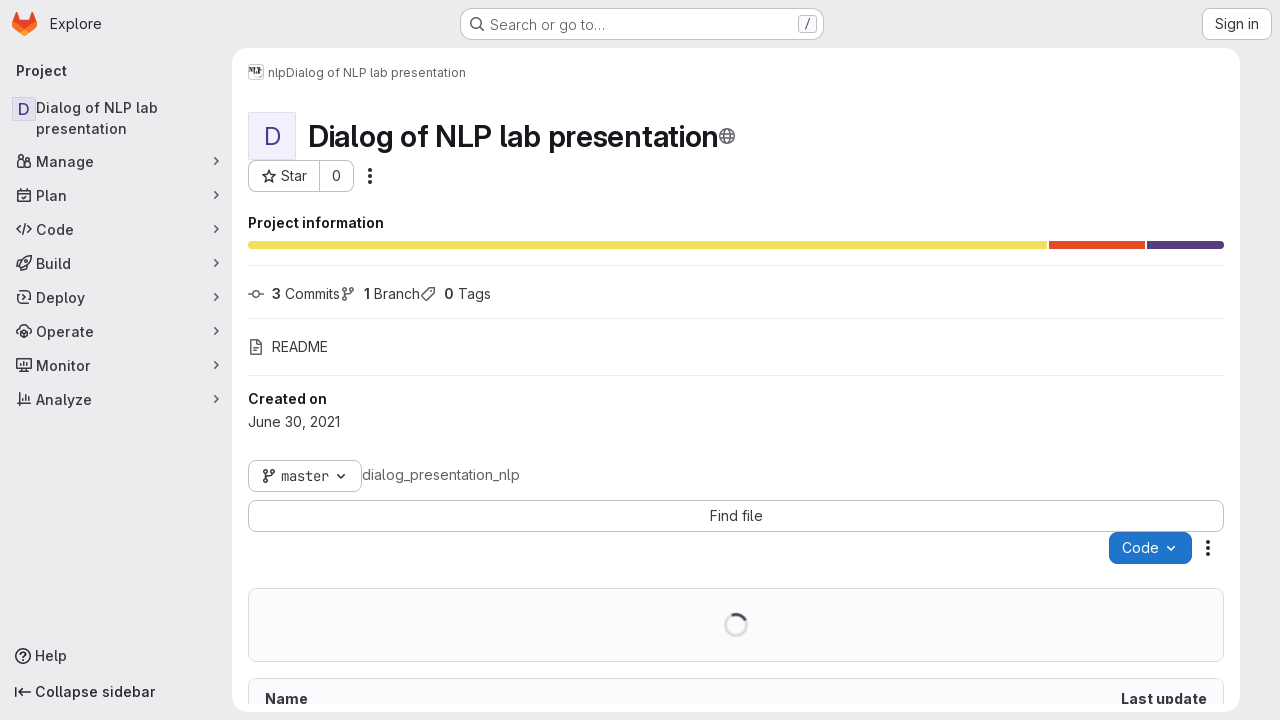

--- FILE ---
content_type: application/javascript
request_url: https://gitlab.fi.muni.cz/assets/webpack/commons-pages.groups.show-pages.projects.home_panel-pages.projects.show.f1e3dbe2.chunk.js
body_size: 4513
content:
(this.webpackJsonp=this.webpackJsonp||[]).push([["commons-pages.groups.show-pages.projects.home_panel-pages.projects.show"],{"7Gq8":function(t,e,i){var o=i("BZxG");t.exports=function(t,e,i){for(var n=-1,s=t.criteria,a=e.criteria,r=s.length,c=i.length;++n<r;){var l=o(s[n],a[n]);if(l)return n>=c?l:l*("desc"==i[n]?-1:1)}return t.index-e.index}},"95R8":function(t,e,i){var o=i("90g9"),n=i("aEqC"),s=i("nHTl"),a=i("QwWC"),r=i("uHqx"),c=i("wJPF"),l=i("7Gq8"),d=i("uYOL"),u=i("P/Kr");t.exports=function(t,e,i){e=e.length?o(e,(function(t){return u(t)?function(e){return n(e,1===t.length?t[0]:t)}:t})):[d];var p=-1;e=o(e,c(s));var f=a(t,(function(t,i,n){return{criteria:o(e,(function(e){return e(t)})),index:++p,value:t}}));return r(f,(function(t,e){return l(t,e,i)}))}},BZxG:function(t,e,i){var o=i("G1mR");t.exports=function(t,e){if(t!==e){var i=void 0!==t,n=null===t,s=t==t,a=o(t),r=void 0!==e,c=null===e,l=e==e,d=o(e);if(!c&&!d&&!a&&t>e||a&&r&&l&&!c&&!d||n&&r&&l||!i&&l||!s)return 1;if(!n&&!a&&!d&&t<e||d&&i&&s&&!n&&!a||c&&i&&s||!r&&s||!l)return-1}return 0}},QwWC:function(t,e,i){var o=i("2v8U"),n=i("20jF");t.exports=function(t,e){var i=-1,s=n(t)?Array(t.length):[];return o(t,(function(t,o,n){s[++i]=e(t,o,n)})),s}},TKCn:function(t,e,i){var o=i("4ips"),n=i("95R8"),s=i("Opi0"),a=i("etTJ"),r=s((function(t,e){if(null==t)return[];var i=e.length;return i>1&&a(t,e[0],e[1])?e=[]:i>2&&a(e[0],e[1],e[2])&&(e=[e[0]]),n(t,o(e,1),[])}));t.exports=r},UFYv:function(t,e,i){"use strict";i("3UXl"),i("iyoE");var o=i("93nq"),n=i("4Fqu"),s=i("CbCZ"),a=i("zIFf"),r=i("qPgm"),c=i("/lV4");const l={notificationTitles:{participating:Object(c.i)("NotificationLevel|Participate"),mention:Object(c.i)("NotificationLevel|On mention"),watch:Object(c.i)("NotificationLevel|Watch"),global:Object(c.i)("NotificationLevel|Global"),disabled:Object(c.i)("NotificationLevel|Disabled"),custom:Object(c.i)("NotificationLevel|Custom")},notificationTooltipTitle:Object(c.a)("Notification setting - %{notification_title}"),notificationDescriptions:{participating:Object(c.a)("You will only receive notifications for items you have participated in"),mention:Object(c.a)("You will receive notifications only for comments in which you were @mentioned"),watch:Object(c.a)("You will receive notifications for most activity"),disabled:Object(c.a)("You will not get any notifications via email"),global:Object(c.a)("Use your global notification setting"),custom:Object(c.a)("You will only receive notifications for items you have participated in and the events you choose"),owner_disabled:Object(c.a)("Notifications have been disabled by the project or group owner")},updateNotificationLevelErrorMessage:Object(c.a)("An error occurred while updating the notification settings. Please try again."),loadNotificationLevelErrorMessage:Object(c.a)("An error occurred while loading the notification settings. Please try again."),customNotificationsModal:{title:Object(c.a)("Custom notification events"),bodyTitle:Object(c.a)("Notification events"),bodyMessage:Object(c.a)("With custom notification levels you receive notifications for the same events as in the Participate level, with additional selected events. For more information, see %{notificationLinkStart}notification emails%{notificationLinkEnd}.")},eventNames:{approver:Object(c.i)("NotificationEvent|Merge request you're eligible to approve is created"),change_reviewer_merge_request:Object(c.i)("NotificationEvent|Merge request reviewers are changed"),close_issue:Object(c.i)("NotificationEvent|Issue is closed"),close_merge_request:Object(c.i)("NotificationEvent|Merge request is closed"),failed_pipeline:Object(c.i)("NotificationEvent|Pipeline fails"),fixed_pipeline:Object(c.i)("NotificationEvent|Pipeline is fixed"),issue_due:Object(c.i)("NotificationEvent|Issue is due tomorrow"),merge_merge_request:Object(c.i)("NotificationEvent|Merge request is merged"),merge_when_pipeline_succeeds:Object(c.i)("NotificationEvent|Merge request is set to auto-merge"),moved_project:Object(c.i)("NotificationEvent|Project is moved"),new_epic:Object(c.i)("NotificationEvent|Epic is created"),new_issue:Object(c.i)("NotificationEvent|Issue is created"),new_merge_request:Object(c.i)("NotificationEvent|Merge request is created"),new_note:Object(c.i)("NotificationEvent|Comment is added"),new_release:Object(c.i)("NotificationEvent|Release is created"),push_to_merge_request:Object(c.i)("NotificationEvent|Merge request receives a push"),reassign_issue:Object(c.i)("NotificationEvent|Issue is reassigned"),reassign_merge_request:Object(c.i)("NotificationEvent|Merge request is reassigned"),reopen_issue:Object(c.i)("NotificationEvent|Issue is reopened"),reopen_merge_request:Object(c.i)("NotificationEvent|Merge request is reopened"),service_account_failed_pipeline:Object(c.i)("NotificationEvent|Pipeline by Service Account fails"),service_account_fixed_pipeline:Object(c.i)("NotificationEvent|Pipeline by Service Account is fixed"),service_account_success_pipeline:Object(c.i)("NotificationEvent|Pipeline by Service Account is successful"),success_pipeline:Object(c.i)("NotificationEvent|Pipeline is successful")}};var d=i("TKCn"),u=i.n(d),p=(i("UezY"),i("z6RN"),i("hG7+"),i("Oxu3")),f=i("dIEn"),h=i("Jx7q"),v=i("NnjE"),g=i("L78D"),m=i("LZPs"),b={name:"CustomNotificationsModal",components:{GlModal:p.a,GlSprintf:f.a,GlLink:h.a,GlLoadingIcon:v.a,GlFormGroup:g.a,GlFormCheckbox:m.a},inject:{projectId:{default:null},groupId:{default:null},helpPagePath:{default:""}},model:{prop:"visible",event:"change"},props:{modalId:{type:String,required:!1,default:"custom-notifications-modal"},visible:{type:Boolean,required:!1,default:!1}},data:()=>({isLoading:!1,events:[]}),methods:{buildEvents(t){var e=this;const i=Object.keys(t).filter((function(t){return t in e.$options.i18n.eventNames})).map((function(i){return{id:i,enabled:Boolean(t[i]),name:e.$options.i18n.eventNames[i]||"",loading:!1}}));return u()(i,"name")},async onOpen(){this.events.length||await this.loadNotificationSettings()},async loadNotificationSettings(){this.isLoading=!0;try{const{data:{events:t}}=await r.b.getNotificationSettings(this.projectId,this.groupId);this.events=this.buildEvents(t)}catch(t){this.$toast.show(this.$options.i18n.loadNotificationLevelErrorMessage)}finally{this.isLoading=!1}},async updateEvent(t,e){const i=this.events.findIndex((function(t){return t.id===e.id}));this.events.splice(i,1,{...this.events[i],loading:!0});try{const{data:{events:i}}=await r.b.updateNotificationSettings(this.projectId,this.groupId,{[e.id]:t});this.events=this.buildEvents(i)}catch(t){this.$toast.show(this.$options.i18n.updateNotificationLevelErrorMessage)}}},i18n:l},w=i("tBpV"),j=Object(w.a)(b,(function(){var t=this,e=t._self._c;return e("gl-modal",t._g({ref:"modal",attrs:{visible:t.visible,"modal-id":t.modalId,title:t.$options.i18n.customNotificationsModal.title},on:{show:t.onOpen}},t.$listeners),[e("div",{staticClass:"container-fluid"},[e("div",{staticClass:"row"},[e("div",{staticClass:"gl-col-lg-4"},[e("h4",{staticClass:"gl-mt-0",attrs:{"data-testid":"modalBodyTitle"}},[t._v("\n          "+t._s(t.$options.i18n.customNotificationsModal.bodyTitle)+"\n        ")]),t._v(" "),e("gl-sprintf",{attrs:{message:t.$options.i18n.customNotificationsModal.bodyMessage},scopedSlots:t._u([{key:"notificationLink",fn:function({content:i}){return[e("gl-link",{attrs:{href:t.helpPagePath,target:"_blank"}},[t._v(t._s(i))])]}}])})],1),t._v(" "),e("div",{staticClass:"gl-col-lg-8"},[t.isLoading?e("gl-loading-icon",{staticClass:"gl-mt-3",attrs:{size:"lg"}}):t._l(t.events,(function(i){return e("gl-form-group",{key:i.id},[e("gl-form-checkbox",{attrs:{"data-testid":"notification-setting-"+i.id},on:{change:function(e){return t.updateEvent(e,i)}},model:{value:i.enabled,callback:function(e){t.$set(i,"enabled",e)},expression:"event.enabled"}},[e("strong",[t._v(t._s(i.name))]),i.loading?e("gl-loading-icon",{staticClass:"gl-ml-2",attrs:{size:"sm",inline:!0}}):t._e()],1)],1)}))],2)])])])}),[],!1,null,null,null).exports,_={name:"NotificationsDropdown",components:{GlCollapsibleListbox:o.a,GlButtonGroup:n.a,GlButton:s.a,CustomNotificationsModal:j},directives:{GlTooltip:a.a},inject:{containerClass:{default:""},emailsDisabled:{default:!1},dropdownItems:{default:[]},buttonSize:{default:"medium"},initialNotificationLevel:{default:""},projectId:{default:null},groupId:{default:null},showLabel:{default:!1}},data(){return{selectedNotificationLevel:this.initialNotificationLevel,isLoading:!1,notificationsModalVisible:!1}},computed:{notificationLevels(){var t=this;return[{text:"",options:this.dropdownItems.map((function(e){return{value:e,text:t.$options.i18n.notificationTitles[e]||"",secondaryText:t.$options.i18n.notificationDescriptions[e]||""}}))},{text:this.$options.i18n.notificationTitles.custom,textSrOnly:!0,options:[{value:this.$options.customLevel,text:this.$options.i18n.notificationTitles.custom,secondaryText:this.$options.i18n.notificationDescriptions.custom}]}]},isCustomNotification(){return"custom"===this.selectedNotificationLevel},buttonIcon(){return this.isLoading?"":"disabled"===this.selectedNotificationLevel?"notifications-off":"notifications"},buttonText(){const t=this.$options.i18n.notificationTitles[this.selectedNotificationLevel]||this.selectedNotificationLevel;return this.showLabel?t:this.emailsDisabled?this.$options.i18n.notificationDescriptions.owner_disabled:Object(c.j)(this.$options.i18n.notificationTooltipTitle,{notification_title:t})},ariaLabel(){return Object(c.j)(this.$options.i18n.notificationTooltipTitle,{notification_title:this.$options.i18n.notificationTitles[this.selectedNotificationLevel]})}},methods:{openNotificationsModal(){this.isCustomNotification&&(this.notificationsModalVisible=!0)},selectItem(t){t!==this.selectedNotificationLevel&&this.updateNotificationLevel(t)},async updateNotificationLevel(t){this.isLoading=!0;try{await r.b.updateNotificationSettings(this.projectId,this.groupId,{level:t}),this.selectedNotificationLevel=t,this.openNotificationsModal()}catch(t){this.$toast.show(this.$options.i18n.updateNotificationLevelErrorMessage)}finally{this.isLoading=!1}}},customLevel:"custom",i18n:l,modalId:"custom-notifications-modal"},N=Object(w.a)(_,(function(){var t=this,e=t._self._c;return e("div",{class:t.containerClass},[e("gl-button-group",[t.isCustomNotification?e("gl-button",{directives:[{name:"gl-tooltip",rawName:"v-gl-tooltip",value:{title:t.buttonText},expression:"{ title: buttonText }"}],attrs:{"data-testid":"notification-split-icon",category:"primary",variant:"default","aria-label":t.__("Notification setting - Custom"),size:t.buttonSize,icon:t.buttonIcon},on:{click:t.openNotificationsModal}}):t._e(),t._v(" "),e("gl-collapsible-listbox",{directives:[{name:"gl-tooltip",rawName:"v-gl-tooltip",value:{title:t.buttonText},expression:"{ title: buttonText }"}],attrs:{"data-testid":"notification-dropdown",size:t.buttonSize,icon:t.isCustomNotification?"":t.buttonIcon,items:t.notificationLevels,"toggle-text":t.buttonText,loading:t.isLoading,disabled:t.emailsDisabled,"aria-label":t.ariaLabel,selected:t.selectedNotificationLevel,"text-sr-only":!t.showLabel||t.isCustomNotification},on:{select:t.selectItem},scopedSlots:t._u([{key:"list-item",fn:function({item:i}){return[e("div",{staticClass:"gl-flex gl-flex-col"},[e("span",{staticClass:"gl-font-bold"},[t._v(t._s(i.text))]),t._v(" "),e("span",{staticClass:"gl-text-sm gl-text-subtle"},[t._v(t._s(i.secondaryText))])])]}}])})],1),t._v(" "),e("custom-notifications-modal",{attrs:{"modal-id":t.$options.modalId},model:{value:t.notificationsModalVisible,callback:function(e){t.notificationsModalVisible=e},expression:"notificationsModalVisible"}})],1)}),[],!1,null,null,null);e.a=N.exports},sijA:function(t,e,i){"use strict";var o=i("AxB5"),n=i("nuJP"),s=i("2TqH"),a=i("zIFf"),r=i("/lV4"),c=i("AxUD"),l={components:{GlDisclosureDropdownItem:o.a,GlDisclosureDropdownGroup:n.a,GlDisclosureDropdown:s.a},directives:{GlTooltip:a.a},inject:["isGroup","groupOrProjectId","leavePath","leaveConfirmMessage","withdrawPath","withdrawConfirmMessage","requestAccessPath","canEdit","editPath"],data:()=>({isDropdownVisible:!1}),computed:{namespaceType(){return this.isGroup?c.t:c.u},hasPath(){return this.leavePath||this.withdrawPath||this.requestAccessPath},settingsTitle(){return this.isGroup?this.$options.i18n.groupSettings:this.$options.i18n.projectSettings},leaveTitle(){return this.isGroup?this.$options.i18n.groupLeaveTitle:this.$options.i18n.projectLeaveTitle},copyTitle(){return this.isGroup?this.$options.i18n.groupCopyTitle:this.$options.i18n.projectCopyTitle},copiedToClipboard(){return this.isGroup?this.$options.i18n.groupCopiedToClipboard:this.$options.i18n.projectCopiedToClipboard},leaveItem(){return{text:this.leaveTitle,href:this.leavePath,variant:"danger",extraAttrs:{"aria-label":this.leaveTitle,"data-method":"delete","data-confirm":this.leaveConfirmMessage,"data-confirm-btn-variant":"danger","data-testid":`leave-${this.namespaceType}-link`,rel:"nofollow",class:"js-leave-link"}}},withdrawItem(){return{text:this.$options.i18n.withdrawAccessTitle,href:this.withdrawPath,extraAttrs:{"data-method":"delete","data-confirm":this.withdrawConfirmMessage,"data-testid":"withdraw-access-link",rel:"nofollow"}}},requestAccessItem(){return{text:this.$options.i18n.requestAccessTitle,href:this.requestAccessPath,extraAttrs:{"data-method":"post","data-testid":"request-access-link",rel:"nofollow"}}},copyIdItem(){var t=this;return{text:Object(r.j)(this.copyTitle,{id:this.groupOrProjectId}),action:function(){t.$toast.show(t.copiedToClipboard)},extraAttrs:{"data-testid":`copy-${this.namespaceType}-id`}}},settingsItem(){return{text:this.settingsTitle,href:this.editPath,extraAttrs:{"data-testid":`settings-${this.namespaceType}-link`}}},showDropdownTooltip(){return this.isDropdownVisible?"":this.$options.i18n.actionsLabel}},methods:{showDropdown(){this.isDropdownVisible=!0},hideDropdown(){this.isDropdownVisible=!1}},i18n:{actionsLabel:Object(r.a)("More actions"),groupCopiedToClipboard:Object(r.i)("GroupPage|Group ID copied to clipboard."),projectCopiedToClipboard:Object(r.i)("ProjectPage|Project ID copied to clipboard."),groupLeaveTitle:Object(r.a)("Leave group"),projectLeaveTitle:Object(r.a)("Leave project"),withdrawAccessTitle:Object(r.a)("Withdraw Access Request"),requestAccessTitle:Object(r.a)("Request Access"),groupCopyTitle:Object(r.i)("GroupPage|Copy group ID: %{id}"),projectCopyTitle:Object(r.i)("ProjectPage|Copy project ID: %{id}"),projectSettings:Object(r.i)("ProjectPage|Project settings"),groupSettings:Object(r.i)("GroupPage|Group settings")}},d=i("tBpV"),u=Object(d.a)(l,(function(){var t=this,e=t._self._c;return e("gl-disclosure-dropdown",{directives:[{name:"gl-tooltip",rawName:"v-gl-tooltip",value:t.showDropdownTooltip,expression:"showDropdownTooltip"}],attrs:{category:"tertiary",icon:"ellipsis_v","no-caret":"","toggle-text":t.$options.i18n.actionsLabel,"text-sr-only":"","data-testid":"groups-projects-more-actions-dropdown"},on:{shown:t.showDropdown,hidden:t.hideDropdown}},[t.groupOrProjectId?e("gl-disclosure-dropdown-item",{attrs:{item:t.copyIdItem,"data-clipboard-text":t.groupOrProjectId}}):t._e(),t._v(" "),t.canEdit?e("gl-disclosure-dropdown-item",{attrs:{item:t.settingsItem}}):t._e(),t._v(" "),t.hasPath?e("gl-disclosure-dropdown-group",{attrs:{bordered:""}},[t.leavePath?e("gl-disclosure-dropdown-item",{ref:"leaveItem",attrs:{item:t.leaveItem}}):t.withdrawPath?e("gl-disclosure-dropdown-item",{attrs:{item:t.withdrawItem}}):t.requestAccessPath?e("gl-disclosure-dropdown-item",{attrs:{item:t.requestAccessItem}}):t._e()],1):t._e()],1)}),[],!1,null,null,null);e.a=u.exports},uHqx:function(t,e){t.exports=function(t,e){var i=t.length;for(t.sort(e);i--;)t[i]=t[i].value;return t}}}]);
//# sourceMappingURL=commons-pages.groups.show-pages.projects.home_panel-pages.projects.show.f1e3dbe2.chunk.js.map

--- FILE ---
content_type: application/javascript
request_url: https://gitlab.fi.muni.cz/assets/webpack/ac450171.0ff3d3ec.chunk.js
body_size: 16824
content:
(this.webpackJsonp=this.webpackJsonp||[]).push([["ac450171"],{"+C/r":function(e,t,n){"use strict";t.isInteger=e=>"number"==typeof e?Number.isInteger(e):"string"==typeof e&&""!==e.trim()&&Number.isInteger(Number(e)),t.find=(e,t)=>e.nodes.find(e=>e.type===t),t.exceedsLimit=(e,n,r=1,o)=>!1!==o&&(!(!t.isInteger(e)||!t.isInteger(n))&&(Number(n)-Number(e))/Number(r)>=o),t.escapeNode=(e,t=0,n)=>{const r=e.nodes[t];r&&(n&&r.type===n||"open"===r.type||"close"===r.type)&&!0!==r.escaped&&(r.value="\\"+r.value,r.escaped=!0)},t.encloseBrace=e=>"brace"===e.type&&(e.commas>>0+e.ranges>>0==0&&(e.invalid=!0,!0)),t.isInvalidBrace=e=>"brace"===e.type&&(!(!0!==e.invalid&&!e.dollar)||(e.commas>>0+e.ranges>>0==0||!0!==e.open||!0!==e.close)&&(e.invalid=!0,!0)),t.isOpenOrClose=e=>"open"===e.type||"close"===e.type||(!0===e.open||!0===e.close),t.reduce=e=>e.reduce((e,t)=>("text"===t.type&&e.push(t.value),"range"===t.type&&(t.type="text"),e),[]),t.flatten=(...e)=>{const t=[],n=e=>{for(let r=0;r<e.length;r++){const o=e[r];Array.isArray(o)?n(o):void 0!==o&&t.push(o)}return t};return n(e),t}},"0SQm":function(e,t,n){"use strict";const r=n("WWcN"),o=n("rwLT"),s=n("Z5sJ"),u=n("AH4o"),i=n("BT9Z"),a=(e,t,n=!1)=>{if(Array.isArray(e)){const r=e.map(e=>a(e,t,n));return e=>{for(const t of r){const n=t(e);if(n)return n}return!1}}const r=(o=e)&&"object"==typeof o&&!Array.isArray(o)&&e.tokens&&e.input;var o;if(""===e||"string"!=typeof e&&!r)throw new TypeError("Expected pattern to be a non-empty string");const s=t||{},i=u.isWindows(t),p=r?a.compileRe(e,t):a.makeRe(e,t,!1,!0),c=p.state;delete p.state;let l=()=>!1;if(s.ignore){const e={...t,ignore:null,onMatch:null,onResult:null};l=a(s.ignore,e,n)}const f=(n,r=!1)=>{const{isMatch:o,match:u,output:f}=a.test(n,p,t,{glob:e,posix:i}),g={glob:e,state:c,regex:p,posix:i,input:n,output:f,match:u,isMatch:o};return"function"==typeof s.onResult&&s.onResult(g),!1===o?(g.isMatch=!1,!!r&&g):l(n)?("function"==typeof s.onIgnore&&s.onIgnore(g),g.isMatch=!1,!!r&&g):("function"==typeof s.onMatch&&s.onMatch(g),!r||g)};return n&&(f.state=c),f};a.test=(e,t,n,{glob:r,posix:o}={})=>{if("string"!=typeof e)throw new TypeError("Expected input to be a string");if(""===e)return{isMatch:!1,output:""};const s=n||{},i=s.format||(o?u.toPosixSlashes:null);let p=e===r,c=p&&i?i(e):e;return!1===p&&(c=i?i(e):e,p=c===r),!1!==p&&!0!==s.capture||(p=!0===s.matchBase||!0===s.basename?a.matchBase(e,t,n,o):t.exec(c)),{isMatch:Boolean(p),match:p,output:c}},a.matchBase=(e,t,n,o=u.isWindows(n))=>(t instanceof RegExp?t:a.makeRe(t,n)).test(r.basename(e)),a.isMatch=(e,t,n)=>a(t,n)(e),a.parse=(e,t)=>Array.isArray(e)?e.map(e=>a.parse(e,t)):s(e,{...t,fastpaths:!1}),a.scan=(e,t)=>o(e,t),a.compileRe=(e,t,n=!1,r=!1)=>{if(!0===n)return e.output;const o=t||{},s=o.contains?"":"^",u=o.contains?"":"$";let i=`${s}(?:${e.output})${u}`;e&&!0===e.negated&&(i=`^(?!${i}).*$`);const p=a.toRegex(i,t);return!0===r&&(p.state=e),p},a.makeRe=(e,t={},n=!1,r=!1)=>{if(!e||"string"!=typeof e)throw new TypeError("Expected a non-empty string");let o={negated:!1,fastpaths:!0};return!1===t.fastpaths||"."!==e[0]&&"*"!==e[0]||(o.output=s.fastpaths(e,t)),o.output||(o=s(e,t)),a.compileRe(o,t,n,r)},a.toRegex=(e,t)=>{try{const n=t||{};return new RegExp(e,n.flags||(n.nocase?"i":""))}catch(e){if(t&&!0===t.debug)throw e;return/$^/}},a.constants=i,e.exports=a},"3ZyF":function(e,t,n){"use strict";
/*!
 * is-number <https://github.com/jonschlinkert/is-number>
 *
 * Copyright (c) 2014-present, Jon Schlinkert.
 * Released under the MIT License.
 */e.exports=function(e){return"number"==typeof e?e-e==0:"string"==typeof e&&""!==e.trim()&&(Number.isFinite?Number.isFinite(+e):isFinite(+e))}},"4Ka6":function(e,t,n){(function(e){var r=Object.getOwnPropertyDescriptors||function(e){for(var t=Object.keys(e),n={},r=0;r<t.length;r++)n[t[r]]=Object.getOwnPropertyDescriptor(e,t[r]);return n},o=/%[sdj%]/g;t.format=function(e){if(!R(e)){for(var t=[],n=0;n<arguments.length;n++)t.push(i(arguments[n]));return t.join(" ")}n=1;for(var r=arguments,s=r.length,u=String(e).replace(o,(function(e){if("%%"===e)return"%";if(n>=s)return e;switch(e){case"%s":return String(r[n++]);case"%d":return Number(r[n++]);case"%j":try{return JSON.stringify(r[n++])}catch(e){return"[Circular]"}default:return e}})),a=r[n];n<s;a=r[++n])A(a)||!E(a)?u+=" "+a:u+=" "+i(a);return u},t.deprecate=function(n,r){if(void 0!==e&&!0===e.noDeprecation)return n;if(void 0===e)return function(){return t.deprecate(n,r).apply(this,arguments)};var o=!1;return function(){if(!o){if(e.throwDeprecation)throw new Error(r);e.traceDeprecation?console.trace(r):console.error(r),o=!0}return n.apply(this,arguments)}};var s,u={};function i(e,n){var r={seen:[],stylize:p};return arguments.length>=3&&(r.depth=arguments[2]),arguments.length>=4&&(r.colors=arguments[3]),h(n)?r.showHidden=n:n&&t._extend(r,n),d(r.showHidden)&&(r.showHidden=!1),d(r.depth)&&(r.depth=2),d(r.colors)&&(r.colors=!1),d(r.customInspect)&&(r.customInspect=!0),r.colors&&(r.stylize=a),c(r,e,r.depth)}function a(e,t){var n=i.styles[t];return n?"["+i.colors[n][0]+"m"+e+"["+i.colors[n][1]+"m":e}function p(e,t){return e}function c(e,n,r){if(e.customInspect&&n&&v(n.inspect)&&n.inspect!==t.inspect&&(!n.constructor||n.constructor.prototype!==n)){var o=n.inspect(r,e);return R(o)||(o=c(e,o,r)),o}var s=function(e,t){if(d(t))return e.stylize("undefined","undefined");if(R(t)){var n="'"+JSON.stringify(t).replace(/^"|"$/g,"").replace(/'/g,"\\'").replace(/\\"/g,'"')+"'";return e.stylize(n,"string")}if(y(t))return e.stylize(""+t,"number");if(h(t))return e.stylize(""+t,"boolean");if(A(t))return e.stylize("null","null")}(e,n);if(s)return s;var u=Object.keys(n),i=function(e){var t={};return e.forEach((function(e,n){t[e]=!0})),t}(u);if(e.showHidden&&(u=Object.getOwnPropertyNames(n)),C(n)&&(u.indexOf("message")>=0||u.indexOf("description")>=0))return l(n);if(0===u.length){if(v(n)){var a=n.name?": "+n.name:"";return e.stylize("[Function"+a+"]","special")}if(_(n))return e.stylize(RegExp.prototype.toString.call(n),"regexp");if(b(n))return e.stylize(Date.prototype.toString.call(n),"date");if(C(n))return l(n)}var p,E="",x=!1,S=["{","}"];(g(n)&&(x=!0,S=["[","]"]),v(n))&&(E=" [Function"+(n.name?": "+n.name:"")+"]");return _(n)&&(E=" "+RegExp.prototype.toString.call(n)),b(n)&&(E=" "+Date.prototype.toUTCString.call(n)),C(n)&&(E=" "+l(n)),0!==u.length||x&&0!=n.length?r<0?_(n)?e.stylize(RegExp.prototype.toString.call(n),"regexp"):e.stylize("[Object]","special"):(e.seen.push(n),p=x?function(e,t,n,r,o){for(var s=[],u=0,i=t.length;u<i;++u)O(t,String(u))?s.push(f(e,t,n,r,String(u),!0)):s.push("");return o.forEach((function(o){o.match(/^\d+$/)||s.push(f(e,t,n,r,o,!0))})),s}(e,n,r,i,u):u.map((function(t){return f(e,n,r,i,t,x)})),e.seen.pop(),function(e,t,n){if(e.reduce((function(e,t){return t.indexOf("\n")>=0&&0,e+t.replace(/\u001b\[\d\d?m/g,"").length+1}),0)>60)return n[0]+(""===t?"":t+"\n ")+" "+e.join(",\n  ")+" "+n[1];return n[0]+t+" "+e.join(", ")+" "+n[1]}(p,E,S)):S[0]+E+S[1]}function l(e){return"["+Error.prototype.toString.call(e)+"]"}function f(e,t,n,r,o,s){var u,i,a;if((a=Object.getOwnPropertyDescriptor(t,o)||{value:t[o]}).get?i=a.set?e.stylize("[Getter/Setter]","special"):e.stylize("[Getter]","special"):a.set&&(i=e.stylize("[Setter]","special")),O(r,o)||(u="["+o+"]"),i||(e.seen.indexOf(a.value)<0?(i=A(n)?c(e,a.value,null):c(e,a.value,n-1)).indexOf("\n")>-1&&(i=s?i.split("\n").map((function(e){return"  "+e})).join("\n").substr(2):"\n"+i.split("\n").map((function(e){return"   "+e})).join("\n")):i=e.stylize("[Circular]","special")),d(u)){if(s&&o.match(/^\d+$/))return i;(u=JSON.stringify(""+o)).match(/^"([a-zA-Z_][a-zA-Z_0-9]*)"$/)?(u=u.substr(1,u.length-2),u=e.stylize(u,"name")):(u=u.replace(/'/g,"\\'").replace(/\\"/g,'"').replace(/(^"|"$)/g,"'"),u=e.stylize(u,"string"))}return u+": "+i}function g(e){return Array.isArray(e)}function h(e){return"boolean"==typeof e}function A(e){return null===e}function y(e){return"number"==typeof e}function R(e){return"string"==typeof e}function d(e){return void 0===e}function _(e){return E(e)&&"[object RegExp]"===x(e)}function E(e){return"object"==typeof e&&null!==e}function b(e){return E(e)&&"[object Date]"===x(e)}function C(e){return E(e)&&("[object Error]"===x(e)||e instanceof Error)}function v(e){return"function"==typeof e}function x(e){return Object.prototype.toString.call(e)}function S(e){return e<10?"0"+e.toString(10):e.toString(10)}t.debuglog=function(n){if(d(s)&&(s=e.env.NODE_DEBUG||""),n=n.toUpperCase(),!u[n])if(new RegExp("\\b"+n+"\\b","i").test(s)){var r=e.pid;u[n]=function(){var e=t.format.apply(t,arguments);console.error("%s %d: %s",n,r,e)}}else u[n]=function(){};return u[n]},t.inspect=i,i.colors={bold:[1,22],italic:[3,23],underline:[4,24],inverse:[7,27],white:[37,39],grey:[90,39],black:[30,39],blue:[34,39],cyan:[36,39],green:[32,39],magenta:[35,39],red:[31,39],yellow:[33,39]},i.styles={special:"cyan",number:"yellow",boolean:"yellow",undefined:"grey",null:"bold",string:"green",date:"magenta",regexp:"red"},t.isArray=g,t.isBoolean=h,t.isNull=A,t.isNullOrUndefined=function(e){return null==e},t.isNumber=y,t.isString=R,t.isSymbol=function(e){return"symbol"==typeof e},t.isUndefined=d,t.isRegExp=_,t.isObject=E,t.isDate=b,t.isError=C,t.isFunction=v,t.isPrimitive=function(e){return null===e||"boolean"==typeof e||"number"==typeof e||"string"==typeof e||"symbol"==typeof e||void 0===e},t.isBuffer=n("as5i");var m=["Jan","Feb","Mar","Apr","May","Jun","Jul","Aug","Sep","Oct","Nov","Dec"];function H(){var e=new Date,t=[S(e.getHours()),S(e.getMinutes()),S(e.getSeconds())].join(":");return[e.getDate(),m[e.getMonth()],t].join(" ")}function O(e,t){return Object.prototype.hasOwnProperty.call(e,t)}t.log=function(){console.log("%s - %s",H(),t.format.apply(t,arguments))},t.inherits=n("Y7R+"),t._extend=function(e,t){if(!t||!E(t))return e;for(var n=Object.keys(t),r=n.length;r--;)e[n[r]]=t[n[r]];return e};var T="undefined"!=typeof Symbol?Symbol("util.promisify.custom"):void 0;function w(e,t){if(!e){var n=new Error("Promise was rejected with a falsy value");n.reason=e,e=n}return t(e)}t.promisify=function(e){if("function"!=typeof e)throw new TypeError('The "original" argument must be of type Function');if(T&&e[T]){var t;if("function"!=typeof(t=e[T]))throw new TypeError('The "util.promisify.custom" argument must be of type Function');return Object.defineProperty(t,T,{value:t,enumerable:!1,writable:!1,configurable:!0}),t}function t(){for(var t,n,r=new Promise((function(e,r){t=e,n=r})),o=[],s=0;s<arguments.length;s++)o.push(arguments[s]);o.push((function(e,r){e?n(e):t(r)}));try{e.apply(this,o)}catch(e){n(e)}return r}return Object.setPrototypeOf(t,Object.getPrototypeOf(e)),T&&Object.defineProperty(t,T,{value:t,enumerable:!1,writable:!1,configurable:!0}),Object.defineProperties(t,r(e))},t.promisify.custom=T,t.callbackify=function(t){if("function"!=typeof t)throw new TypeError('The "original" argument must be of type Function');function n(){for(var n=[],r=0;r<arguments.length;r++)n.push(arguments[r]);var o=n.pop();if("function"!=typeof o)throw new TypeError("The last argument must be of type Function");var s=this,u=function(){return o.apply(s,arguments)};t.apply(this,n).then((function(t){e.nextTick(u,null,t)}),(function(t){e.nextTick(w,t,u)}))}return Object.setPrototypeOf(n,Object.getPrototypeOf(t)),Object.defineProperties(n,r(t)),n}}).call(this,n("TzVV"))},"82zY":function(e,t,n){"use strict";const r=n("xkpj"),{MAX_LENGTH:o,CHAR_BACKSLASH:s,CHAR_BACKTICK:u,CHAR_COMMA:i,CHAR_DOT:a,CHAR_LEFT_PARENTHESES:p,CHAR_RIGHT_PARENTHESES:c,CHAR_LEFT_CURLY_BRACE:l,CHAR_RIGHT_CURLY_BRACE:f,CHAR_LEFT_SQUARE_BRACKET:g,CHAR_RIGHT_SQUARE_BRACKET:h,CHAR_DOUBLE_QUOTE:A,CHAR_SINGLE_QUOTE:y,CHAR_NO_BREAK_SPACE:R,CHAR_ZERO_WIDTH_NOBREAK_SPACE:d}=n("VEpw");e.exports=(e,t={})=>{if("string"!=typeof e)throw new TypeError("Expected a string");const n=t||{},_="number"==typeof n.maxLength?Math.min(o,n.maxLength):o;if(e.length>_)throw new SyntaxError(`Input length (${e.length}), exceeds max characters (${_})`);const E={type:"root",input:e,nodes:[]},b=[E];let C=E,v=E,x=0;const S=e.length;let m,H=0,O=0;const T=()=>e[H++],w=e=>{if("text"===e.type&&"dot"===v.type&&(v.type="text"),!v||"text"!==v.type||"text"!==e.type)return C.nodes.push(e),e.parent=C,e.prev=v,v=e,e;v.value+=e.value};for(w({type:"bos"});H<S;)if(C=b[b.length-1],m=T(),m!==d&&m!==R)if(m!==s)if(m!==h)if(m!==g)if(m!==p)if(m!==c)if(m!==A&&m!==y&&m!==u)if(m!==l)if(m!==f)if(m===i&&O>0){if(C.ranges>0){C.ranges=0;const e=C.nodes.shift();C.nodes=[e,{type:"text",value:r(C)}]}w({type:"comma",value:m}),C.commas++}else if(m===a&&O>0&&0===C.commas){const e=C.nodes;if(0===O||0===e.length){w({type:"text",value:m});continue}if("dot"===v.type){if(C.range=[],v.value+=m,v.type="range",3!==C.nodes.length&&5!==C.nodes.length){C.invalid=!0,C.ranges=0,v.type="text";continue}C.ranges++,C.args=[];continue}if("range"===v.type){e.pop();const t=e[e.length-1];t.value+=v.value+m,v=t,C.ranges--;continue}w({type:"dot",value:m})}else w({type:"text",value:m});else{if("brace"!==C.type){w({type:"text",value:m});continue}const e="close";C=b.pop(),C.close=!0,w({type:e,value:m}),O--,C=b[b.length-1]}else{O++;const e=v.value&&"$"===v.value.slice(-1)||!0===C.dollar;C=w({type:"brace",open:!0,close:!1,dollar:e,depth:O,commas:0,ranges:0,nodes:[]}),b.push(C),w({type:"open",value:m})}else{const e=m;let n;for(!0!==t.keepQuotes&&(m="");H<S&&(n=T());)if(n!==s){if(n===e){!0===t.keepQuotes&&(m+=n);break}m+=n}else m+=n+T();w({type:"text",value:m})}else{if("paren"!==C.type){w({type:"text",value:m});continue}C=b.pop(),w({type:"text",value:m}),C=b[b.length-1]}else C=w({type:"paren",nodes:[]}),b.push(C),w({type:"text",value:m});else{let e;for(x++;H<S&&(e=T());)if(m+=e,e!==g)if(e!==s){if(e===h&&(x--,0===x))break}else m+=T();else x++;w({type:"text",value:m})}else w({type:"text",value:"\\"+m});else w({type:"text",value:(t.keepEscaping?m:"")+T()});do{if(C=b.pop(),"root"!==C.type){C.nodes.forEach(e=>{e.nodes||("open"===e.type&&(e.isOpen=!0),"close"===e.type&&(e.isClose=!0),e.nodes||(e.type="text"),e.invalid=!0)});const e=b[b.length-1],t=e.nodes.indexOf(C);e.nodes.splice(t,1,...C.nodes)}}while(b.length>0);return w({type:"eos"}),E}},AH4o:function(e,t,n){"use strict";(function(e){const r=n("WWcN"),o="win32"===e.platform,{REGEX_BACKSLASH:s,REGEX_REMOVE_BACKSLASH:u,REGEX_SPECIAL_CHARS:i,REGEX_SPECIAL_CHARS_GLOBAL:a}=n("BT9Z");t.isObject=e=>null!==e&&"object"==typeof e&&!Array.isArray(e),t.hasRegexChars=e=>i.test(e),t.isRegexChar=e=>1===e.length&&t.hasRegexChars(e),t.escapeRegex=e=>e.replace(a,"\\$1"),t.toPosixSlashes=e=>e.replace(s,"/"),t.removeBackslashes=e=>e.replace(u,e=>"\\"===e?"":e),t.supportsLookbehinds=()=>{const t=e.version.slice(1).split(".").map(Number);return 3===t.length&&t[0]>=9||8===t[0]&&t[1]>=10},t.isWindows=e=>e&&"boolean"==typeof e.windows?e.windows:!0===o||"\\"===r.sep,t.escapeLast=(e,n,r)=>{const o=e.lastIndexOf(n,r);return-1===o?e:"\\"===e[o-1]?t.escapeLast(e,n,o-1):`${e.slice(0,o)}\\${e.slice(o)}`},t.removePrefix=(e,t={})=>{let n=e;return n.startsWith("./")&&(n=n.slice(2),t.prefix="./"),n},t.wrapOutput=(e,t={},n={})=>{let r=`${n.contains?"":"^"}(?:${e})${n.contains?"":"$"}`;return!0===t.negated&&(r=`(?:^(?!${r}).*$)`),r}}).call(this,n("TzVV"))},BT9Z:function(e,t,n){"use strict";const r=n("WWcN"),o={DOT_LITERAL:"\\.",PLUS_LITERAL:"\\+",QMARK_LITERAL:"\\?",SLASH_LITERAL:"\\/",ONE_CHAR:"(?=.)",QMARK:"[^/]",END_ANCHOR:"(?:\\/|$)",DOTS_SLASH:"\\.{1,2}(?:\\/|$)",NO_DOT:"(?!\\.)",NO_DOTS:"(?!(?:^|\\/)\\.{1,2}(?:\\/|$))",NO_DOT_SLASH:"(?!\\.{0,1}(?:\\/|$))",NO_DOTS_SLASH:"(?!\\.{1,2}(?:\\/|$))",QMARK_NO_DOT:"[^.\\/]",STAR:"[^/]*?",START_ANCHOR:"(?:^|\\/)"},s={...o,SLASH_LITERAL:"[\\\\/]",QMARK:"[^\\\\/]",STAR:"[^\\\\/]*?",DOTS_SLASH:"\\.{1,2}(?:[\\\\/]|$)",NO_DOT:"(?!\\.)",NO_DOTS:"(?!(?:^|[\\\\/])\\.{1,2}(?:[\\\\/]|$))",NO_DOT_SLASH:"(?!\\.{0,1}(?:[\\\\/]|$))",NO_DOTS_SLASH:"(?!\\.{1,2}(?:[\\\\/]|$))",QMARK_NO_DOT:"[^.\\\\/]",START_ANCHOR:"(?:^|[\\\\/])",END_ANCHOR:"(?:[\\\\/]|$)"};e.exports={MAX_LENGTH:65536,POSIX_REGEX_SOURCE:{alnum:"a-zA-Z0-9",alpha:"a-zA-Z",ascii:"\\x00-\\x7F",blank:" \\t",cntrl:"\\x00-\\x1F\\x7F",digit:"0-9",graph:"\\x21-\\x7E",lower:"a-z",print:"\\x20-\\x7E ",punct:"\\-!\"#$%&'()\\*+,./:;<=>?@[\\]^_`{|}~",space:" \\t\\r\\n\\v\\f",upper:"A-Z",word:"A-Za-z0-9_",xdigit:"A-Fa-f0-9"},REGEX_BACKSLASH:/\\(?![*+?^${}(|)[\]])/g,REGEX_NON_SPECIAL_CHARS:/^[^@![\].,$*+?^{}()|\\/]+/,REGEX_SPECIAL_CHARS:/[-*+?.^${}(|)[\]]/,REGEX_SPECIAL_CHARS_BACKREF:/(\\?)((\W)(\3*))/g,REGEX_SPECIAL_CHARS_GLOBAL:/([-*+?.^${}(|)[\]])/g,REGEX_REMOVE_BACKSLASH:/(?:\[.*?[^\\]\]|\\(?=.))/g,REPLACEMENTS:{"***":"*","**/**":"**","**/**/**":"**"},CHAR_0:48,CHAR_9:57,CHAR_UPPERCASE_A:65,CHAR_LOWERCASE_A:97,CHAR_UPPERCASE_Z:90,CHAR_LOWERCASE_Z:122,CHAR_LEFT_PARENTHESES:40,CHAR_RIGHT_PARENTHESES:41,CHAR_ASTERISK:42,CHAR_AMPERSAND:38,CHAR_AT:64,CHAR_BACKWARD_SLASH:92,CHAR_CARRIAGE_RETURN:13,CHAR_CIRCUMFLEX_ACCENT:94,CHAR_COLON:58,CHAR_COMMA:44,CHAR_DOT:46,CHAR_DOUBLE_QUOTE:34,CHAR_EQUAL:61,CHAR_EXCLAMATION_MARK:33,CHAR_FORM_FEED:12,CHAR_FORWARD_SLASH:47,CHAR_GRAVE_ACCENT:96,CHAR_HASH:35,CHAR_HYPHEN_MINUS:45,CHAR_LEFT_ANGLE_BRACKET:60,CHAR_LEFT_CURLY_BRACE:123,CHAR_LEFT_SQUARE_BRACKET:91,CHAR_LINE_FEED:10,CHAR_NO_BREAK_SPACE:160,CHAR_PERCENT:37,CHAR_PLUS:43,CHAR_QUESTION_MARK:63,CHAR_RIGHT_ANGLE_BRACKET:62,CHAR_RIGHT_CURLY_BRACE:125,CHAR_RIGHT_SQUARE_BRACKET:93,CHAR_SEMICOLON:59,CHAR_SINGLE_QUOTE:39,CHAR_SPACE:32,CHAR_TAB:9,CHAR_UNDERSCORE:95,CHAR_VERTICAL_LINE:124,CHAR_ZERO_WIDTH_NOBREAK_SPACE:65279,SEP:r.sep,extglobChars:e=>({"!":{type:"negate",open:"(?:(?!(?:",close:`))${e.STAR})`},"?":{type:"qmark",open:"(?:",close:")?"},"+":{type:"plus",open:"(?:",close:")+"},"*":{type:"star",open:"(?:",close:")*"},"@":{type:"at",open:"(?:",close:")"}}),globChars:e=>!0===e?s:o}},FtYv:function(e,t,n){"use strict";const r=n("xkpj"),o=n("wlho"),s=n("Uk5S"),u=n("82zY"),i=(e,t={})=>{let n=[];if(Array.isArray(e))for(const r of e){const e=i.create(r,t);Array.isArray(e)?n.push(...e):n.push(e)}else n=[].concat(i.create(e,t));return t&&!0===t.expand&&!0===t.nodupes&&(n=[...new Set(n)]),n};i.parse=(e,t={})=>u(e,t),i.stringify=(e,t={})=>r("string"==typeof e?i.parse(e,t):e,t),i.compile=(e,t={})=>("string"==typeof e&&(e=i.parse(e,t)),o(e,t)),i.expand=(e,t={})=>{"string"==typeof e&&(e=i.parse(e,t));let n=s(e,t);return!0===t.noempty&&(n=n.filter(Boolean)),!0===t.nodupes&&(n=[...new Set(n)]),n},i.create=(e,t={})=>""===e||e.length<3?[e]:!0!==t.expand?i.compile(e,t):i.expand(e,t),e.exports=i},Oc4c:function(e,t,n){"use strict";
/*!
 * fill-range <https://github.com/jonschlinkert/fill-range>
 *
 * Copyright (c) 2014-present, Jon Schlinkert.
 * Licensed under the MIT License.
 */const r=n("4Ka6"),o=n("sO/2"),s=e=>null!==e&&"object"==typeof e&&!Array.isArray(e),u=e=>"number"==typeof e||"string"==typeof e&&""!==e,i=e=>Number.isInteger(+e),a=e=>{let t=""+e,n=-1;if("-"===t[0]&&(t=t.slice(1)),"0"===t)return!1;for(;"0"===t[++n];);return n>0},p=(e,t,n)=>{if(t>0){let n="-"===e[0]?"-":"";n&&(e=e.slice(1)),e=n+e.padStart(n?t-1:t,"0")}return!1===n?String(e):e},c=(e,t)=>{let n="-"===e[0]?"-":"";for(n&&(e=e.slice(1),t--);e.length<t;)e="0"+e;return n?"-"+e:e},l=(e,t,n,r)=>{if(n)return o(e,t,{wrap:!1,...r});let s=String.fromCharCode(e);return e===t?s:`[${s}-${String.fromCharCode(t)}]`},f=(e,t,n)=>{if(Array.isArray(e)){let t=!0===n.wrap,r=n.capture?"":"?:";return t?`(${r}${e.join("|")})`:e.join("|")}return o(e,t,n)},g=(...e)=>new RangeError("Invalid range arguments: "+r.inspect(...e)),h=(e,t,n)=>{if(!0===n.strictRanges)throw g([e,t]);return[]},A=(e,t,n=1,r={})=>{let o=Number(e),s=Number(t);if(!Number.isInteger(o)||!Number.isInteger(s)){if(!0===r.strictRanges)throw g([e,t]);return[]}0===o&&(o=0),0===s&&(s=0);let u=o>s,i=String(e),h=String(t),A=String(n);n=Math.max(Math.abs(n),1);let y=a(i)||a(h)||a(A),R=y?Math.max(i.length,h.length,A.length):0,d=!1===y&&!1===((e,t,n)=>"string"==typeof e||"string"==typeof t||!0===n.stringify)(e,t,r),_=r.transform||(e=>t=>!0===e?Number(t):String(t))(d);if(r.toRegex&&1===n)return l(c(e,R),c(t,R),!0,r);let E={negatives:[],positives:[]},b=[],C=0;for(;u?o>=s:o<=s;)!0===r.toRegex&&n>1?E[(v=o)<0?"negatives":"positives"].push(Math.abs(v)):b.push(p(_(o,C),R,d)),o=u?o-n:o+n,C++;var v;return!0===r.toRegex?n>1?((e,t,n)=>{e.negatives.sort((e,t)=>e<t?-1:e>t?1:0),e.positives.sort((e,t)=>e<t?-1:e>t?1:0);let r,o=t.capture?"":"?:",s="",u="";return e.positives.length&&(s=e.positives.map(e=>c(String(e),n)).join("|")),e.negatives.length&&(u=`-(${o}${e.negatives.map(e=>c(String(e),n)).join("|")})`),r=s&&u?`${s}|${u}`:s||u,t.wrap?`(${o}${r})`:r})(E,r,R):f(b,null,{wrap:!1,...r}):b},y=(e,t,n,r={})=>{if(null==t&&u(e))return[e];if(!u(e)||!u(t))return h(e,t,r);if("function"==typeof n)return y(e,t,1,{transform:n});if(s(n))return y(e,t,0,n);let o={...r};return!0===o.capture&&(o.wrap=!0),n=n||o.step||1,i(n)?i(e)&&i(t)?A(e,t,n,o):((e,t,n=1,r={})=>{if(!i(e)&&e.length>1||!i(t)&&t.length>1)return h(e,t,r);let o=r.transform||(e=>String.fromCharCode(e)),s=(""+e).charCodeAt(0),u=(""+t).charCodeAt(0),a=s>u,p=Math.min(s,u),c=Math.max(s,u);if(r.toRegex&&1===n)return l(p,c,!1,r);let g=[],A=0;for(;a?s>=u:s<=u;)g.push(o(s,A)),s=a?s-n:s+n,A++;return!0===r.toRegex?f(g,null,{wrap:!1,options:r}):g})(e,t,Math.max(Math.abs(n),1),o):null==n||s(n)?y(e,t,1,n):((e,t)=>{if(!0===t.strictRanges)throw new TypeError(`Expected step "${e}" to be a number`);return[]})(n,o)};e.exports=y},Uk5S:function(e,t,n){"use strict";const r=n("Oc4c"),o=n("xkpj"),s=n("+C/r"),u=(e="",t="",n=!1)=>{const r=[];if(e=[].concat(e),!(t=[].concat(t)).length)return e;if(!e.length)return n?s.flatten(t).map(e=>`{${e}}`):t;for(const o of e)if(Array.isArray(o))for(const e of o)r.push(u(e,t,n));else for(let e of t)!0===n&&"string"==typeof e&&(e=`{${e}}`),r.push(Array.isArray(e)?u(o,e,n):o+e);return s.flatten(r)};e.exports=(e,t={})=>{const n=void 0===t.rangeLimit?1e3:t.rangeLimit,i=(e,a={})=>{e.queue=[];let p=a,c=a.queue;for(;"brace"!==p.type&&"root"!==p.type&&p.parent;)p=p.parent,c=p.queue;if(e.invalid||e.dollar)return void c.push(u(c.pop(),o(e,t)));if("brace"===e.type&&!0!==e.invalid&&2===e.nodes.length)return void c.push(u(c.pop(),["{}"]));if(e.nodes&&e.ranges>0){const i=s.reduce(e.nodes);if(s.exceedsLimit(...i,t.step,n))throw new RangeError("expanded array length exceeds range limit. Use options.rangeLimit to increase or disable the limit.");let a=r(...i,t);return 0===a.length&&(a=o(e,t)),c.push(u(c.pop(),a)),void(e.nodes=[])}const l=s.encloseBrace(e);let f=e.queue,g=e;for(;"brace"!==g.type&&"root"!==g.type&&g.parent;)g=g.parent,f=g.queue;for(let t=0;t<e.nodes.length;t++){const n=e.nodes[t];"comma"!==n.type||"brace"!==e.type?"close"!==n.type?n.value&&"open"!==n.type?f.push(u(f.pop(),n.value)):n.nodes&&i(n,e):c.push(u(c.pop(),f,l)):(1===t&&f.push(""),f.push(""))}return f};return s.flatten(i(e))}},VEpw:function(e,t,n){"use strict";e.exports={MAX_LENGTH:1e4,CHAR_0:"0",CHAR_9:"9",CHAR_UPPERCASE_A:"A",CHAR_LOWERCASE_A:"a",CHAR_UPPERCASE_Z:"Z",CHAR_LOWERCASE_Z:"z",CHAR_LEFT_PARENTHESES:"(",CHAR_RIGHT_PARENTHESES:")",CHAR_ASTERISK:"*",CHAR_AMPERSAND:"&",CHAR_AT:"@",CHAR_BACKSLASH:"\\",CHAR_BACKTICK:"`",CHAR_CARRIAGE_RETURN:"\r",CHAR_CIRCUMFLEX_ACCENT:"^",CHAR_COLON:":",CHAR_COMMA:",",CHAR_DOLLAR:"$",CHAR_DOT:".",CHAR_DOUBLE_QUOTE:'"',CHAR_EQUAL:"=",CHAR_EXCLAMATION_MARK:"!",CHAR_FORM_FEED:"\f",CHAR_FORWARD_SLASH:"/",CHAR_HASH:"#",CHAR_HYPHEN_MINUS:"-",CHAR_LEFT_ANGLE_BRACKET:"<",CHAR_LEFT_CURLY_BRACE:"{",CHAR_LEFT_SQUARE_BRACKET:"[",CHAR_LINE_FEED:"\n",CHAR_NO_BREAK_SPACE:" ",CHAR_PERCENT:"%",CHAR_PLUS:"+",CHAR_QUESTION_MARK:"?",CHAR_RIGHT_ANGLE_BRACKET:">",CHAR_RIGHT_CURLY_BRACE:"}",CHAR_RIGHT_SQUARE_BRACKET:"]",CHAR_SEMICOLON:";",CHAR_SINGLE_QUOTE:"'",CHAR_SPACE:" ",CHAR_TAB:"\t",CHAR_UNDERSCORE:"_",CHAR_VERTICAL_LINE:"|",CHAR_ZERO_WIDTH_NOBREAK_SPACE:"\ufeff"}},WWcN:function(e,t,n){(function(e){function n(e,t){for(var n=0,r=e.length-1;r>=0;r--){var o=e[r];"."===o?e.splice(r,1):".."===o?(e.splice(r,1),n++):n&&(e.splice(r,1),n--)}if(t)for(;n--;n)e.unshift("..");return e}function r(e,t){if(e.filter)return e.filter(t);for(var n=[],r=0;r<e.length;r++)t(e[r],r,e)&&n.push(e[r]);return n}t.resolve=function(){for(var t="",o=!1,s=arguments.length-1;s>=-1&&!o;s--){var u=s>=0?arguments[s]:e.cwd();if("string"!=typeof u)throw new TypeError("Arguments to path.resolve must be strings");u&&(t=u+"/"+t,o="/"===u.charAt(0))}return(o?"/":"")+(t=n(r(t.split("/"),(function(e){return!!e})),!o).join("/"))||"."},t.normalize=function(e){var s=t.isAbsolute(e),u="/"===o(e,-1);return(e=n(r(e.split("/"),(function(e){return!!e})),!s).join("/"))||s||(e="."),e&&u&&(e+="/"),(s?"/":"")+e},t.isAbsolute=function(e){return"/"===e.charAt(0)},t.join=function(){var e=Array.prototype.slice.call(arguments,0);return t.normalize(r(e,(function(e,t){if("string"!=typeof e)throw new TypeError("Arguments to path.join must be strings");return e})).join("/"))},t.relative=function(e,n){function r(e){for(var t=0;t<e.length&&""===e[t];t++);for(var n=e.length-1;n>=0&&""===e[n];n--);return t>n?[]:e.slice(t,n-t+1)}e=t.resolve(e).substr(1),n=t.resolve(n).substr(1);for(var o=r(e.split("/")),s=r(n.split("/")),u=Math.min(o.length,s.length),i=u,a=0;a<u;a++)if(o[a]!==s[a]){i=a;break}var p=[];for(a=i;a<o.length;a++)p.push("..");return(p=p.concat(s.slice(i))).join("/")},t.sep="/",t.delimiter=":",t.dirname=function(e){if("string"!=typeof e&&(e+=""),0===e.length)return".";for(var t=e.charCodeAt(0),n=47===t,r=-1,o=!0,s=e.length-1;s>=1;--s)if(47===(t=e.charCodeAt(s))){if(!o){r=s;break}}else o=!1;return-1===r?n?"/":".":n&&1===r?"/":e.slice(0,r)},t.basename=function(e,t){var n=function(e){"string"!=typeof e&&(e+="");var t,n=0,r=-1,o=!0;for(t=e.length-1;t>=0;--t)if(47===e.charCodeAt(t)){if(!o){n=t+1;break}}else-1===r&&(o=!1,r=t+1);return-1===r?"":e.slice(n,r)}(e);return t&&n.substr(-1*t.length)===t&&(n=n.substr(0,n.length-t.length)),n},t.extname=function(e){"string"!=typeof e&&(e+="");for(var t=-1,n=0,r=-1,o=!0,s=0,u=e.length-1;u>=0;--u){var i=e.charCodeAt(u);if(47!==i)-1===r&&(o=!1,r=u+1),46===i?-1===t?t=u:1!==s&&(s=1):-1!==t&&(s=-1);else if(!o){n=u+1;break}}return-1===t||-1===r||0===s||1===s&&t===r-1&&t===n+1?"":e.slice(t,r)};var o="b"==="ab".substr(-1)?function(e,t,n){return e.substr(t,n)}:function(e,t,n){return t<0&&(t=e.length+t),e.substr(t,n)}}).call(this,n("TzVV"))},"Y7R+":function(e,t){"function"==typeof Object.create?e.exports=function(e,t){e.super_=t,e.prototype=Object.create(t.prototype,{constructor:{value:e,enumerable:!1,writable:!0,configurable:!0}})}:e.exports=function(e,t){e.super_=t;var n=function(){};n.prototype=t.prototype,e.prototype=new n,e.prototype.constructor=e}},Z5sJ:function(e,t,n){"use strict";const r=n("BT9Z"),o=n("AH4o"),{MAX_LENGTH:s,POSIX_REGEX_SOURCE:u,REGEX_NON_SPECIAL_CHARS:i,REGEX_SPECIAL_CHARS_BACKREF:a,REPLACEMENTS:p}=r,c=(e,t)=>{if("function"==typeof t.expandRange)return t.expandRange(...e,t);e.sort();const n=`[${e.join("-")}]`;try{new RegExp(n)}catch(t){return e.map(e=>o.escapeRegex(e)).join("..")}return n},l=(e,t)=>`Missing ${e}: "${t}" - use "\\\\${t}" to match literal characters`,f=(e,t)=>{if("string"!=typeof e)throw new TypeError("Expected a string");e=p[e]||e;const n={...t},g="number"==typeof n.maxLength?Math.min(s,n.maxLength):s;let h=e.length;if(h>g)throw new SyntaxError(`Input length: ${h}, exceeds maximum allowed length: ${g}`);const A={type:"bos",value:"",output:n.prepend||""},y=[A],R=n.capture?"":"?:",d=o.isWindows(t),_=r.globChars(d),E=r.extglobChars(_),{DOT_LITERAL:b,PLUS_LITERAL:C,SLASH_LITERAL:v,ONE_CHAR:x,DOTS_SLASH:S,NO_DOT:m,NO_DOT_SLASH:H,NO_DOTS_SLASH:O,QMARK:T,QMARK_NO_DOT:w,STAR:L,START_ANCHOR:$}=_,N=e=>`(${R}(?:(?!${$}${e.dot?S:b}).)*?)`,k=n.dot?"":m,I=n.dot?T:w;let B=!0===n.bash?N(n):L;n.capture&&(B=`(${B})`),"boolean"==typeof n.noext&&(n.noextglob=n.noext);const M={input:e,index:-1,start:0,dot:!0===n.dot,consumed:"",output:"",prefix:"",backtrack:!1,negated:!1,brackets:0,braces:0,parens:0,quotes:0,globstar:!1,tokens:y};e=o.removePrefix(e,M),h=e.length;const P=[],D=[],j=[];let G,U=A;const K=()=>M.index===h-1,F=M.peek=(t=1)=>e[M.index+t],z=M.advance=()=>e[++M.index]||"",Q=()=>e.slice(M.index+1),Z=(e="",t=0)=>{M.consumed+=e,M.index+=t},W=e=>{M.output+=null!=e.output?e.output:e.value,Z(e.value)},X=()=>{let e=1;for(;"!"===F()&&("("!==F(2)||"?"===F(3));)z(),M.start++,e++;return e%2!=0&&(M.negated=!0,M.start++,!0)},Y=e=>{M[e]++,j.push(e)},V=e=>{M[e]--,j.pop()},q=e=>{if("globstar"===U.type){const t=M.braces>0&&("comma"===e.type||"brace"===e.type),n=!0===e.extglob||P.length&&("pipe"===e.type||"paren"===e.type);"slash"===e.type||"paren"===e.type||t||n||(M.output=M.output.slice(0,-U.output.length),U.type="star",U.value="*",U.output=B,M.output+=U.output)}if(P.length&&"paren"!==e.type&&(P[P.length-1].inner+=e.value),(e.value||e.output)&&W(e),U&&"text"===U.type&&"text"===e.type)return U.value+=e.value,void(U.output=(U.output||"")+e.value);e.prev=U,y.push(e),U=e},J=(e,t)=>{const r={...E[t],conditions:1,inner:""};r.prev=U,r.parens=M.parens,r.output=M.output;const o=(n.capture?"(":"")+r.open;Y("parens"),q({type:e,value:t,output:M.output?"":x}),q({type:"paren",extglob:!0,value:z(),output:o}),P.push(r)},ee=e=>{let r,o=e.close+(n.capture?")":"");if("negate"===e.type){let s=B;if(e.inner&&e.inner.length>1&&e.inner.includes("/")&&(s=N(n)),(s!==B||K()||/^\)+$/.test(Q()))&&(o=e.close=")$))"+s),e.inner.includes("*")&&(r=Q())&&/^\.[^\\/.]+$/.test(r)){const n=f(r,{...t,fastpaths:!1}).output;o=e.close=`)${n})${s})`}"bos"===e.prev.type&&(M.negatedExtglob=!0)}q({type:"paren",extglob:!0,value:G,output:o}),V("parens")};if(!1!==n.fastpaths&&!/(^[*!]|[/()[\]{}"])/.test(e)){let r=!1,s=e.replace(a,(e,t,n,o,s,u)=>"\\"===o?(r=!0,e):"?"===o?t?t+o+(s?T.repeat(s.length):""):0===u?I+(s?T.repeat(s.length):""):T.repeat(n.length):"."===o?b.repeat(n.length):"*"===o?t?t+o+(s?B:""):B:t?e:"\\"+e);return!0===r&&(s=!0===n.unescape?s.replace(/\\/g,""):s.replace(/\\+/g,e=>e.length%2==0?"\\\\":e?"\\":"")),s===e&&!0===n.contains?(M.output=e,M):(M.output=o.wrapOutput(s,M,t),M)}for(;!K();){if(G=z(),"\0"===G)continue;if("\\"===G){const e=F();if("/"===e&&!0!==n.bash)continue;if("."===e||";"===e)continue;if(!e){G+="\\",q({type:"text",value:G});continue}const t=/^\\+/.exec(Q());let r=0;if(t&&t[0].length>2&&(r=t[0].length,M.index+=r,r%2!=0&&(G+="\\")),!0===n.unescape?G=z():G+=z(),0===M.brackets){q({type:"text",value:G});continue}}if(M.brackets>0&&("]"!==G||"["===U.value||"[^"===U.value)){if(!1!==n.posix&&":"===G){const e=U.value.slice(1);if(e.includes("[")&&(U.posix=!0,e.includes(":"))){const e=U.value.lastIndexOf("["),t=U.value.slice(0,e),n=U.value.slice(e+2),r=u[n];if(r){U.value=t+r,M.backtrack=!0,z(),A.output||1!==y.indexOf(U)||(A.output=x);continue}}}("["===G&&":"!==F()||"-"===G&&"]"===F())&&(G="\\"+G),"]"!==G||"["!==U.value&&"[^"!==U.value||(G="\\"+G),!0===n.posix&&"!"===G&&"["===U.value&&(G="^"),U.value+=G,W({value:G});continue}if(1===M.quotes&&'"'!==G){G=o.escapeRegex(G),U.value+=G,W({value:G});continue}if('"'===G){M.quotes=1===M.quotes?0:1,!0===n.keepQuotes&&q({type:"text",value:G});continue}if("("===G){Y("parens"),q({type:"paren",value:G});continue}if(")"===G){if(0===M.parens&&!0===n.strictBrackets)throw new SyntaxError(l("opening","("));const e=P[P.length-1];if(e&&M.parens===e.parens+1){ee(P.pop());continue}q({type:"paren",value:G,output:M.parens?")":"\\)"}),V("parens");continue}if("["===G){if(!0!==n.nobracket&&Q().includes("]"))Y("brackets");else{if(!0!==n.nobracket&&!0===n.strictBrackets)throw new SyntaxError(l("closing","]"));G="\\"+G}q({type:"bracket",value:G});continue}if("]"===G){if(!0===n.nobracket||U&&"bracket"===U.type&&1===U.value.length){q({type:"text",value:G,output:"\\"+G});continue}if(0===M.brackets){if(!0===n.strictBrackets)throw new SyntaxError(l("opening","["));q({type:"text",value:G,output:"\\"+G});continue}V("brackets");const e=U.value.slice(1);if(!0===U.posix||"^"!==e[0]||e.includes("/")||(G="/"+G),U.value+=G,W({value:G}),!1===n.literalBrackets||o.hasRegexChars(e))continue;const t=o.escapeRegex(U.value);if(M.output=M.output.slice(0,-U.value.length),!0===n.literalBrackets){M.output+=t,U.value=t;continue}U.value=`(${R}${t}|${U.value})`,M.output+=U.value;continue}if("{"===G&&!0!==n.nobrace){Y("braces");const e={type:"brace",value:G,output:"(",outputIndex:M.output.length,tokensIndex:M.tokens.length};D.push(e),q(e);continue}if("}"===G){const e=D[D.length-1];if(!0===n.nobrace||!e){q({type:"text",value:G,output:G});continue}let t=")";if(!0===e.dots){const e=y.slice(),r=[];for(let t=e.length-1;t>=0&&(y.pop(),"brace"!==e[t].type);t--)"dots"!==e[t].type&&r.unshift(e[t].value);t=c(r,n),M.backtrack=!0}if(!0!==e.comma&&!0!==e.dots){const n=M.output.slice(0,e.outputIndex),r=M.tokens.slice(e.tokensIndex);e.value=e.output="\\{",G=t="\\}",M.output=n;for(const e of r)M.output+=e.output||e.value}q({type:"brace",value:G,output:t}),V("braces"),D.pop();continue}if("|"===G){P.length>0&&P[P.length-1].conditions++,q({type:"text",value:G});continue}if(","===G){let e=G;const t=D[D.length-1];t&&"braces"===j[j.length-1]&&(t.comma=!0,e="|"),q({type:"comma",value:G,output:e});continue}if("/"===G){if("dot"===U.type&&M.index===M.start+1){M.start=M.index+1,M.consumed="",M.output="",y.pop(),U=A;continue}q({type:"slash",value:G,output:v});continue}if("."===G){if(M.braces>0&&"dot"===U.type){"."===U.value&&(U.output=b);const e=D[D.length-1];U.type="dots",U.output+=G,U.value+=G,e.dots=!0;continue}if(M.braces+M.parens===0&&"bos"!==U.type&&"slash"!==U.type){q({type:"text",value:G,output:b});continue}q({type:"dot",value:G,output:b});continue}if("?"===G){if(!(U&&"("===U.value)&&!0!==n.noextglob&&"("===F()&&"?"!==F(2)){J("qmark",G);continue}if(U&&"paren"===U.type){const e=F();let t=G;if("<"===e&&!o.supportsLookbehinds())throw new Error("Node.js v10 or higher is required for regex lookbehinds");("("===U.value&&!/[!=<:]/.test(e)||"<"===e&&!/<([!=]|\w+>)/.test(Q()))&&(t="\\"+G),q({type:"text",value:G,output:t});continue}if(!0!==n.dot&&("slash"===U.type||"bos"===U.type)){q({type:"qmark",value:G,output:w});continue}q({type:"qmark",value:G,output:T});continue}if("!"===G){if(!0!==n.noextglob&&"("===F()&&("?"!==F(2)||!/[!=<:]/.test(F(3)))){J("negate",G);continue}if(!0!==n.nonegate&&0===M.index){X();continue}}if("+"===G){if(!0!==n.noextglob&&"("===F()&&"?"!==F(2)){J("plus",G);continue}if(U&&"("===U.value||!1===n.regex){q({type:"plus",value:G,output:C});continue}if(U&&("bracket"===U.type||"paren"===U.type||"brace"===U.type)||M.parens>0){q({type:"plus",value:G});continue}q({type:"plus",value:C});continue}if("@"===G){if(!0!==n.noextglob&&"("===F()&&"?"!==F(2)){q({type:"at",extglob:!0,value:G,output:""});continue}q({type:"text",value:G});continue}if("*"!==G){"$"!==G&&"^"!==G||(G="\\"+G);const e=i.exec(Q());e&&(G+=e[0],M.index+=e[0].length),q({type:"text",value:G});continue}if(U&&("globstar"===U.type||!0===U.star)){U.type="star",U.star=!0,U.value+=G,U.output=B,M.backtrack=!0,M.globstar=!0,Z(G);continue}let t=Q();if(!0!==n.noextglob&&/^\([^?]/.test(t)){J("star",G);continue}if("star"===U.type){if(!0===n.noglobstar){Z(G);continue}const r=U.prev,o=r.prev,s="slash"===r.type||"bos"===r.type,u=o&&("star"===o.type||"globstar"===o.type);if(!0===n.bash&&(!s||t[0]&&"/"!==t[0])){q({type:"star",value:G,output:""});continue}const i=M.braces>0&&("comma"===r.type||"brace"===r.type),a=P.length&&("pipe"===r.type||"paren"===r.type);if(!s&&"paren"!==r.type&&!i&&!a){q({type:"star",value:G,output:""});continue}for(;"/**"===t.slice(0,3);){const n=e[M.index+4];if(n&&"/"!==n)break;t=t.slice(3),Z("/**",3)}if("bos"===r.type&&K()){U.type="globstar",U.value+=G,U.output=N(n),M.output=U.output,M.globstar=!0,Z(G);continue}if("slash"===r.type&&"bos"!==r.prev.type&&!u&&K()){M.output=M.output.slice(0,-(r.output+U.output).length),r.output="(?:"+r.output,U.type="globstar",U.output=N(n)+(n.strictSlashes?")":"|$)"),U.value+=G,M.globstar=!0,M.output+=r.output+U.output,Z(G);continue}if("slash"===r.type&&"bos"!==r.prev.type&&"/"===t[0]){const e=void 0!==t[1]?"|$":"";M.output=M.output.slice(0,-(r.output+U.output).length),r.output="(?:"+r.output,U.type="globstar",U.output=`${N(n)}${v}|${v}${e})`,U.value+=G,M.output+=r.output+U.output,M.globstar=!0,Z(G+z()),q({type:"slash",value:"/",output:""});continue}if("bos"===r.type&&"/"===t[0]){U.type="globstar",U.value+=G,U.output=`(?:^|${v}|${N(n)}${v})`,M.output=U.output,M.globstar=!0,Z(G+z()),q({type:"slash",value:"/",output:""});continue}M.output=M.output.slice(0,-U.output.length),U.type="globstar",U.output=N(n),U.value+=G,M.output+=U.output,M.globstar=!0,Z(G);continue}const r={type:"star",value:G,output:B};!0!==n.bash?!U||"bracket"!==U.type&&"paren"!==U.type||!0!==n.regex?(M.index!==M.start&&"slash"!==U.type&&"dot"!==U.type||("dot"===U.type?(M.output+=H,U.output+=H):!0===n.dot?(M.output+=O,U.output+=O):(M.output+=k,U.output+=k),"*"!==F()&&(M.output+=x,U.output+=x)),q(r)):(r.output=G,q(r)):(r.output=".*?","bos"!==U.type&&"slash"!==U.type||(r.output=k+r.output),q(r))}for(;M.brackets>0;){if(!0===n.strictBrackets)throw new SyntaxError(l("closing","]"));M.output=o.escapeLast(M.output,"["),V("brackets")}for(;M.parens>0;){if(!0===n.strictBrackets)throw new SyntaxError(l("closing",")"));M.output=o.escapeLast(M.output,"("),V("parens")}for(;M.braces>0;){if(!0===n.strictBrackets)throw new SyntaxError(l("closing","}"));M.output=o.escapeLast(M.output,"{"),V("braces")}if(!0===n.strictSlashes||"star"!==U.type&&"bracket"!==U.type||q({type:"maybe_slash",value:"",output:v+"?"}),!0===M.backtrack){M.output="";for(const e of M.tokens)M.output+=null!=e.output?e.output:e.value,e.suffix&&(M.output+=e.suffix)}return M};f.fastpaths=(e,t)=>{const n={...t},u="number"==typeof n.maxLength?Math.min(s,n.maxLength):s,i=e.length;if(i>u)throw new SyntaxError(`Input length: ${i}, exceeds maximum allowed length: ${u}`);e=p[e]||e;const a=o.isWindows(t),{DOT_LITERAL:c,SLASH_LITERAL:l,ONE_CHAR:f,DOTS_SLASH:g,NO_DOT:h,NO_DOTS:A,NO_DOTS_SLASH:y,STAR:R,START_ANCHOR:d}=r.globChars(a),_=n.dot?A:h,E=n.dot?y:h,b=n.capture?"":"?:";let C=!0===n.bash?".*?":R;n.capture&&(C=`(${C})`);const v=e=>!0===e.noglobstar?C:`(${b}(?:(?!${d}${e.dot?g:c}).)*?)`,x=e=>{switch(e){case"*":return`${_}${f}${C}`;case".*":return`${c}${f}${C}`;case"*.*":return`${_}${C}${c}${f}${C}`;case"*/*":return`${_}${C}${l}${f}${E}${C}`;case"**":return _+v(n);case"**/*":return`(?:${_}${v(n)}${l})?${E}${f}${C}`;case"**/*.*":return`(?:${_}${v(n)}${l})?${E}${C}${c}${f}${C}`;case"**/.*":return`(?:${_}${v(n)}${l})?${c}${f}${C}`;default:{const t=/^(.*?)\.(\w+)$/.exec(e);if(!t)return;const n=x(t[1]);if(!n)return;return n+c+t[2]}}},S=o.removePrefix(e,{negated:!1,prefix:""});let m=x(S);return m&&!0!==n.strictSlashes&&(m+=l+"?"),m},e.exports=f},as5i:function(e,t){e.exports=function(e){return e&&"object"==typeof e&&"function"==typeof e.copy&&"function"==typeof e.fill&&"function"==typeof e.readUInt8}},m0QX:function(e,t,n){"use strict";const r=n("4Ka6"),o=n("FtYv"),s=n("wV75"),u=n("AH4o"),i=e=>""===e||"./"===e,a=e=>{const t=e.indexOf("{");return t>-1&&e.indexOf("}",t)>-1},p=(e,t,n)=>{t=[].concat(t),e=[].concat(e);let r=new Set,o=new Set,u=new Set,i=0,a=e=>{u.add(e.output),n&&n.onResult&&n.onResult(e)};for(let u=0;u<t.length;u++){let p=s(String(t[u]),{...n,onResult:a},!0),c=p.state.negated||p.state.negatedExtglob;c&&i++;for(let t of e){let e=p(t,!0);(c?!e.isMatch:e.isMatch)&&(c?r.add(e.output):(r.delete(e.output),o.add(e.output)))}}let p=(i===t.length?[...u]:[...o]).filter(e=>!r.has(e));if(n&&0===p.length){if(!0===n.failglob)throw new Error(`No matches found for "${t.join(", ")}"`);if(!0===n.nonull||!0===n.nullglob)return n.unescape?t.map(e=>e.replace(/\\/g,"")):t}return p};p.match=p,p.matcher=(e,t)=>s(e,t),p.any=p.isMatch=(e,t,n)=>s(t,n)(e),p.not=(e,t,n={})=>{t=[].concat(t).map(String);let r=new Set,o=[],s=new Set(p(e,t,{...n,onResult:e=>{n.onResult&&n.onResult(e),o.push(e.output)}}));for(let e of o)s.has(e)||r.add(e);return[...r]},p.contains=(e,t,n)=>{if("string"!=typeof e)throw new TypeError(`Expected a string: "${r.inspect(e)}"`);if(Array.isArray(t))return t.some(t=>p.contains(e,t,n));if("string"==typeof t){if(i(e)||i(t))return!1;if(e.includes(t)||e.startsWith("./")&&e.slice(2).includes(t))return!0}return p.isMatch(e,t,{...n,contains:!0})},p.matchKeys=(e,t,n)=>{if(!u.isObject(e))throw new TypeError("Expected the first argument to be an object");let r=p(Object.keys(e),t,n),o={};for(let t of r)o[t]=e[t];return o},p.some=(e,t,n)=>{let r=[].concat(e);for(let e of[].concat(t)){let t=s(String(e),n);if(r.some(e=>t(e)))return!0}return!1},p.every=(e,t,n)=>{let r=[].concat(e);for(let e of[].concat(t)){let t=s(String(e),n);if(!r.every(e=>t(e)))return!1}return!0},p.all=(e,t,n)=>{if("string"!=typeof e)throw new TypeError(`Expected a string: "${r.inspect(e)}"`);return[].concat(t).every(t=>s(t,n)(e))},p.capture=(e,t,n)=>{let r=u.isWindows(n),o=s.makeRe(String(e),{...n,capture:!0}).exec(r?u.toPosixSlashes(t):t);if(o)return o.slice(1).map(e=>void 0===e?"":e)},p.makeRe=(...e)=>s.makeRe(...e),p.scan=(...e)=>s.scan(...e),p.parse=(e,t)=>{let n=[];for(let r of[].concat(e||[]))for(let e of o(String(r),t))n.push(s.parse(e,t));return n},p.braces=(e,t)=>{if("string"!=typeof e)throw new TypeError("Expected a string");return t&&!0===t.nobrace||!a(e)?[e]:o(e,t)},p.braceExpand=(e,t)=>{if("string"!=typeof e)throw new TypeError("Expected a string");return p.braces(e,{...t,expand:!0})},p.hasBraces=a,e.exports=p},rwLT:function(e,t,n){"use strict";const r=n("AH4o"),{CHAR_ASTERISK:o,CHAR_AT:s,CHAR_BACKWARD_SLASH:u,CHAR_COMMA:i,CHAR_DOT:a,CHAR_EXCLAMATION_MARK:p,CHAR_FORWARD_SLASH:c,CHAR_LEFT_CURLY_BRACE:l,CHAR_LEFT_PARENTHESES:f,CHAR_LEFT_SQUARE_BRACKET:g,CHAR_PLUS:h,CHAR_QUESTION_MARK:A,CHAR_RIGHT_CURLY_BRACE:y,CHAR_RIGHT_PARENTHESES:R,CHAR_RIGHT_SQUARE_BRACKET:d}=n("BT9Z"),_=e=>e===c||e===u,E=e=>{!0!==e.isPrefix&&(e.depth=e.isGlobstar?1/0:1)};e.exports=(e,t)=>{const n=t||{},b=e.length-1,C=!0===n.parts||!0===n.scanToEnd,v=[],x=[],S=[];let m,H,O=e,T=-1,w=0,L=0,$=!1,N=!1,k=!1,I=!1,B=!1,M=!1,P=!1,D=!1,j=!1,G=!1,U=0,K={value:"",depth:0,isGlob:!1};const F=()=>T>=b,z=()=>(m=H,O.charCodeAt(++T));for(;T<b;){let e;if(H=z(),H!==u){if(!0===M||H===l){for(U++;!0!==F()&&(H=z());)if(H!==u)if(H!==l){if(!0!==M&&H===a&&(H=z())===a){if($=K.isBrace=!0,k=K.isGlob=!0,G=!0,!0===C)continue;break}if(!0!==M&&H===i){if($=K.isBrace=!0,k=K.isGlob=!0,G=!0,!0===C)continue;break}if(H===y&&(U--,0===U)){M=!1,$=K.isBrace=!0,G=!0;break}}else U++;else P=K.backslashes=!0,z();if(!0===C)continue;break}if(H!==c){if(!0!==n.noext){if(!0===(H===h||H===s||H===o||H===A||H===p)&&O.charCodeAt(T+1)===f){if(k=K.isGlob=!0,I=K.isExtglob=!0,G=!0,H===p&&T===w&&(j=!0),!0===C){for(;!0!==F()&&(H=z());)if(H!==u){if(H===R){k=K.isGlob=!0,G=!0;break}}else P=K.backslashes=!0,H=z();continue}break}}if(H===o){if(m===o&&(B=K.isGlobstar=!0),k=K.isGlob=!0,G=!0,!0===C)continue;break}if(H===A){if(k=K.isGlob=!0,G=!0,!0===C)continue;break}if(H===g){for(;!0!==F()&&(e=z());)if(e!==u){if(e===d){N=K.isBracket=!0,k=K.isGlob=!0,G=!0;break}}else P=K.backslashes=!0,z();if(!0===C)continue;break}if(!0===n.nonegate||H!==p||T!==w){if(!0!==n.noparen&&H===f){if(k=K.isGlob=!0,!0===C){for(;!0!==F()&&(H=z());)if(H!==f){if(H===R){G=!0;break}}else P=K.backslashes=!0,H=z();continue}break}if(!0===k){if(G=!0,!0===C)continue;break}}else D=K.negated=!0,w++}else{if(v.push(T),x.push(K),K={value:"",depth:0,isGlob:!1},!0===G)continue;if(m===a&&T===w+1){w+=2;continue}L=T+1}}else P=K.backslashes=!0,H=z(),H===l&&(M=!0)}!0===n.noext&&(I=!1,k=!1);let Q=O,Z="",W="";w>0&&(Z=O.slice(0,w),O=O.slice(w),L-=w),Q&&!0===k&&L>0?(Q=O.slice(0,L),W=O.slice(L)):!0===k?(Q="",W=O):Q=O,Q&&""!==Q&&"/"!==Q&&Q!==O&&_(Q.charCodeAt(Q.length-1))&&(Q=Q.slice(0,-1)),!0===n.unescape&&(W&&(W=r.removeBackslashes(W)),Q&&!0===P&&(Q=r.removeBackslashes(Q)));const X={prefix:Z,input:e,start:w,base:Q,glob:W,isBrace:$,isBracket:N,isGlob:k,isExtglob:I,isGlobstar:B,negated:D,negatedExtglob:j};if(!0===n.tokens&&(X.maxDepth=0,_(H)||x.push(K),X.tokens=x),!0===n.parts||!0===n.tokens){let t;for(let r=0;r<v.length;r++){const o=t?t+1:w,s=v[r],u=e.slice(o,s);n.tokens&&(0===r&&0!==w?(x[r].isPrefix=!0,x[r].value=Z):x[r].value=u,E(x[r]),X.maxDepth+=x[r].depth),0===r&&""===u||S.push(u),t=s}if(t&&t+1<e.length){const r=e.slice(t+1);S.push(r),n.tokens&&(x[x.length-1].value=r,E(x[x.length-1]),X.maxDepth+=x[x.length-1].depth)}X.slashes=v,X.parts=S}return X}},"sO/2":function(e,t,n){"use strict";
/*!
 * to-regex-range <https://github.com/micromatch/to-regex-range>
 *
 * Copyright (c) 2015-present, Jon Schlinkert.
 * Released under the MIT License.
 */const r=n("3ZyF"),o=(e,t,n)=>{if(!1===r(e))throw new TypeError("toRegexRange: expected the first argument to be a number");if(void 0===t||e===t)return String(e);if(!1===r(t))throw new TypeError("toRegexRange: expected the second argument to be a number.");let s={relaxZeros:!0,...n};"boolean"==typeof s.strictZeros&&(s.relaxZeros=!1===s.strictZeros);let a=e+":"+t+"="+String(s.relaxZeros)+String(s.shorthand)+String(s.capture)+String(s.wrap);if(o.cache.hasOwnProperty(a))return o.cache[a].result;let p=Math.min(e,t),c=Math.max(e,t);if(1===Math.abs(p-c)){let n=e+"|"+t;return s.capture?`(${n})`:!1===s.wrap?n:`(?:${n})`}let l=h(e)||h(t),f={min:e,max:t,a:p,b:c},g=[],A=[];if(l&&(f.isPadded=l,f.maxLen=String(f.max).length),p<0){A=u(c<0?Math.abs(c):1,Math.abs(p),f,s),p=f.a=0}return c>=0&&(g=u(p,c,f,s)),f.negatives=A,f.positives=g,f.result=function(e,t,n){let r=i(e,t,"-",!1,n)||[],o=i(t,e,"",!1,n)||[],s=i(e,t,"-?",!0,n)||[];return r.concat(s).concat(o).join("|")}(A,g,s),!0===s.capture?f.result=`(${f.result})`:!1!==s.wrap&&g.length+A.length>1&&(f.result=`(?:${f.result})`),o.cache[a]=f,f.result};function s(e,t,n){if(e===t)return{pattern:e,count:[],digits:0};let r=function(e,t){let n=[];for(let r=0;r<e.length;r++)n.push([e[r],t[r]]);return n}(e,t),o=r.length,s="",u=0;for(let e=0;e<o;e++){let[t,o]=r[e];t===o?s+=t:"0"!==t||"9"!==o?s+=g(t,o,n):u++}return u&&(s+=!0===n.shorthand?"\\d":"[0-9]"),{pattern:s,count:[u],digits:o}}function u(e,t,n,r){let o,u=function(e,t){let n=1,r=1,o=c(e,n),s=new Set([t]);for(;e<=o&&o<=t;)s.add(o),n+=1,o=c(e,n);for(o=l(t+1,r)-1;e<o&&o<=t;)s.add(o),r+=1,o=l(t+1,r)-1;return s=[...s],s.sort(a),s}(e,t),i=[],p=e;for(let e=0;e<u.length;e++){let t=u[e],a=s(String(p),String(t),r),c="";n.isPadded||!o||o.pattern!==a.pattern?(n.isPadded&&(c=A(t,n,r)),a.string=c+a.pattern+f(a.count),i.push(a),p=t+1,o=a):(o.count.length>1&&o.count.pop(),o.count.push(a.count[0]),o.string=o.pattern+f(o.count),p=t+1)}return i}function i(e,t,n,r,o){let s=[];for(let o of e){let{string:e}=o;r||p(t,"string",e)||s.push(n+e),r&&p(t,"string",e)&&s.push(n+e)}return s}function a(e,t){return e>t?1:t>e?-1:0}function p(e,t,n){return e.some(e=>e[t]===n)}function c(e,t){return Number(String(e).slice(0,-t)+"9".repeat(t))}function l(e,t){return e-e%Math.pow(10,t)}function f(e){let[t=0,n=""]=e;return n||t>1?`{${t+(n?","+n:"")}}`:""}function g(e,t,n){return`[${e}${t-e==1?"":"-"}${t}]`}function h(e){return/^-?(0+)\d/.test(e)}function A(e,t,n){if(!t.isPadded)return e;let r=Math.abs(t.maxLen-String(e).length),o=!1!==n.relaxZeros;switch(r){case 0:return"";case 1:return o?"0?":"0";case 2:return o?"0{0,2}":"00";default:return o?`0{0,${r}}`:`0{${r}}`}}o.cache={},o.clearCache=()=>o.cache={},e.exports=o},wV75:function(e,t,n){"use strict";e.exports=n("0SQm")},wlho:function(e,t,n){"use strict";const r=n("Oc4c"),o=n("+C/r");e.exports=(e,t={})=>{const n=(e,s={})=>{const u=o.isInvalidBrace(s),i=!0===e.invalid&&!0===t.escapeInvalid,a=!0===u||!0===i,p=!0===t.escapeInvalid?"\\":"";let c="";if(!0===e.isOpen)return p+e.value;if(!0===e.isClose)return console.log("node.isClose",p,e.value),p+e.value;if("open"===e.type)return a?p+e.value:"(";if("close"===e.type)return a?p+e.value:")";if("comma"===e.type)return"comma"===e.prev.type?"":a?e.value:"|";if(e.value)return e.value;if(e.nodes&&e.ranges>0){const n=o.reduce(e.nodes),s=r(...n,{...t,wrap:!1,toRegex:!0,strictZeros:!0});if(0!==s.length)return n.length>1&&s.length>1?`(${s})`:s}if(e.nodes)for(const t of e.nodes)c+=n(t,e);return c};return n(e)}},xkpj:function(e,t,n){"use strict";const r=n("+C/r");e.exports=(e,t={})=>{const n=(e,o={})=>{const s=t.escapeInvalid&&r.isInvalidBrace(o),u=!0===e.invalid&&!0===t.escapeInvalid;let i="";if(e.value)return(s||u)&&r.isOpenOrClose(e)?"\\"+e.value:e.value;if(e.value)return e.value;if(e.nodes)for(const t of e.nodes)i+=n(t);return i};return n(e)}}}]);
//# sourceMappingURL=ac450171.0ff3d3ec.chunk.js.map